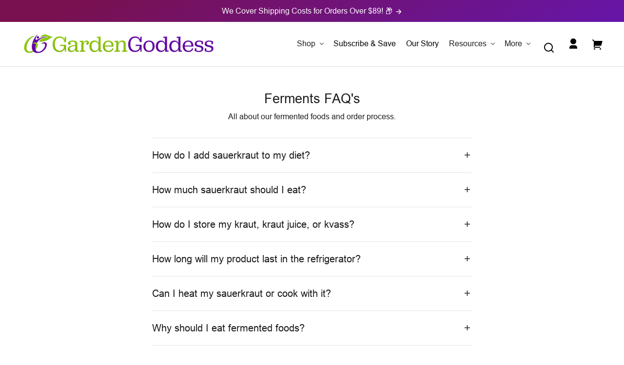

--- FILE ---
content_type: text/css
request_url: https://gardengoddessferments.com/cdn/shop/t/32/assets/styles-component-product-card.css?v=105640475948832252181697564854
body_size: 605
content:
.product-card{font-size:16px;height:100%;position:relative}.product-card__content{z-index:var(--z-index-base)}.product-card__info{display:grid;margin-top:var(--space-small)}.product-card__info-below-badge{display:flex;flex-direction:column;gap:.5rem}@media screen and (min-width: 768px){.product-card{font-size:14px}.product-card__title{font-size:var(--font-copy-size-large)}.product-card__info{margin-top:var(--space-medium)}}.product-card--badge-over-image .badge{position:absolute;left:calc(var(--space-small) * -1);top:var(--space-small);z-index:var(--z-index-overlay-interaction)}.product-card--badge-under-image .badge{margin-bottom:var(--space-small)}.product-card .product-price{font-size:1rem}.product-card__button{display:flex;flex-wrap:wrap;gap:var(--space-xsmall);margin-left:auto;margin-right:auto;max-width:17rem;min-height:2.6em;padding-left:var(--space-small);padding-right:var(--space-small);width:100%}.product-card__quick-add-button-container{margin-top:var(--space-small)}@media (hover: hover) and (pointer: fine){.product-card__quick-add-button-container{display:grid;grid-template-rows:1fr max-content;margin-bottom:0;margin-top:0;opacity:0;padding:var(--product-image-aspect-ratio-fallback-padding-top) var(--space-small) var(--space-small);position:absolute;top:calc((var(--pointer-element-min-height) + var(--space-small)) * -1);transition:opacity var(--transition-duration) var(--transition-timing-function);width:100%;z-index:var(--z-index-background)}.product-card__quick-add-product-link{display:block}.product-card__quick-add-container:hover .product-card__quick-add-button-container,.product-card__quick-add-container:focus-within .product-card__quick-add-button-container{opacity:1;z-index:var(--z-index-overlay-interaction)}}@supports (aspect-ratio: 1){@media (hover: hover) and (pointer: fine){.product-card__quick-add-button-container{aspect-ratio:var(--product-image-aspect-ratio);padding-top:0;top:0}}}.product-card__content,.product-card__quick-add-modal{grid-column:1 / -1;grid-row:1 / -1;position:relative}.product-card__quick-add-modal{background-color:var(--color-background);border-radius:var(--border-radius);border:1px solid var(--color-border);bottom:0;display:flex;flex-direction:column;justify-content:center;left:calc(var(--space-small) * -1);height:0;min-height:0;opacity:0;pointer-events:none;position:absolute;right:calc(var(--space-small) * -1);top:calc(var(--space-small) * -1);transition:min-height 0s linear var(--transition-duration),opacity var(--transition-duration) var(--transition-timing-function),opacity var(--transition-duration) var(--transition-timing-function),transform var(--transition-duration) var(--transition-timing-function),visibility var(--transition-duration) var(--transition-timing-function);transform:translateY(var(--space-large));visibility:hidden;z-index:var(--z-index-modal)}.product-card__quick-add-modal[open]{height:max-content;min-height:calc(100% + var(--space-small));opacity:1;pointer-events:auto;transition:min-height 0s linear,opacity var(--transition-duration),transform var(--transition-duration) var(--transition-timing-function),visibility var(--transition-duration) var(--transition-timing-function);transform:translateY(0);visibility:visible}.product-card__quick-add-form-container{align-items:center;container-name:product-card-quick-add;container-type:inline-size;display:flex;justify-content:center;height:calc(100% - var(--space-large));margin-top:calc(var(--space-medium) * -1);padding:var(--space-medium);width:100%}.product-card__quick-add-form-container product-form{display:block;max-width:16rem;padding:var(--space-large) 0;width:100%}@media screen and (max-width: 549px){.cards:not(.cards--slider-mobile) .product-card .product-card__quick-add-modal,.results-grid .product-card .product-card__quick-add-modal,.product-recommendations .product-card .product-card__quick-add-modal{bottom:0;border-bottom-left-radius:0;border-bottom-right-radius:0;box-shadow:var(--box-shadow--all-sides);left:0;min-height:unset;height:unset;padding-bottom:var(--space-medium);position:fixed;right:0;top:unset;transition:opacity var(--transition-duration-long),transform var(--transition-duration-long) var(--transition-timing-function),visibility var(--transition-duration-long) var(--transition-timing-function);transform:translateY(100vh)}.cards:not(.cards--slider-mobile) .product-card .product-card__quick-add-modal[open],.results-grid .product-card .product-card__quick-add-modal[open],.product-recommendations .product-card .product-card__quick-add-modal[open]{transform:translateY(0)}.results-grid .product-card .product-card__quick-add-form-container product-form{padding-bottom:var(--space-small)}}.product-card__quick-add-title{display:block;font-size:1.25rem;line-height:var(--font-heading-line-height);text-align:center}@container product-card-quick-add (max-width: 300px){.product-card__quick-add-title{font-size:1.15rem}}.product-card__quick-add-form-container label{font-size:.9em}.product-card__quick-add-form-container .form-dropdown,.product-card__quick-add-form-container .form-dropdown select{height:2.6em;font-size:1em}.product-card__quick-add-form-container .form-dropdown__caret{top:.6em}.product-card__quick-add-close-button{position:absolute;top:0;right:0;z-index:calc(var(--z-index-modal) + 1)}.product-card-mini{align-items:center;display:grid;gap:var(--space-medium);grid-template-columns:minmax(0,1fr)}.product-card-mini--with-portrait-image{grid-template-columns:4rem minmax(0,1fr)}.product-card-mini--with-square-image{grid-template-columns:6rem minmax(0,1fr)}.product-card-mini__item--no-slider:not(:last-child){border-bottom:var(--border--thin);margin-bottom:var(--space-medium);padding-bottom:var(--space-medium);padding-top:0}.cards--slider-product-card-mini .product-card-mini__item{border-bottom:0}.product-card-mini__product-title{font-size:1.1rem}.product-card-mini__info{display:flex;flex-direction:column;gap:var(--space-xsmall);margin-right:var(--space-small)}.product-card-mini__quick-add{align-items:center;display:flex;gap:var(--space-small) var(--space-medium);flex-wrap:wrap;margin-top:var(--space-xsmall)}.product-card-media-gallery__link{z-index:var(--z-index-overlay-interaction)}.product-card-media-gallery__image-container{display:block;height:100%;left:0;opacity:0;position:absolute;top:0;transition-property:opacity,visibility;transition-duration:var(--transition-duration-long);transition-timing-function:var(--transition-timing-function);visibility:hidden;width:100%;z-index:var(--z-index-hidden)}.product-card-media-gallery__image-container.is-active{visibility:visible;opacity:1;z-index:var(--z-index-base)}
/*# sourceMappingURL=/cdn/shop/t/32/assets/styles-component-product-card.css.map?v=105640475948832252181697564854 */


--- FILE ---
content_type: text/css
request_url: https://gardengoddessferments.com/cdn/shop/t/32/assets/styles-component-variant-picker.css?v=5250679457463047401697564854
body_size: 739
content:
.variant-picker__option-name{margin-bottom:var(--space-xsmall)}.variant-picker__swatches,.variant-picker__buttons{grid-column:1 / -1}.variant-picker__swatches-list,.variant-picker__buttons-list{display:flex;gap:var(--space-xsmall);flex-wrap:wrap}.variant-picker__swatches-list{--swatch-height: 44px;--swatch-width: 44px}.variant-picker__swatches-list--square{--swatch-height: 40px;--swatch-width: 40px}.variant-picker__swatches-list--diamond{--swatch-height: 48px;--swatch-width: 48px}.variant-picker__swatches-list--hexagon-rotated{--swatch-height: 48px;--swatch-width: 42px;gap:var(--space-xsmall)}.variant-picker__buttons-label,.variant-picker__swatches-label{cursor:pointer;display:block;position:relative;margin:0}.variant-picker__swatches-label{height:var(--swatch-height);width:var(--swatch-width)}.variant-picker__buttons-label.unavailable{overflow:hidden}.variant-picker__buttons-label.unavailable .variant-picker__buttons-value{color:hsla(var(--color-foreground-raw),.5);position:relative;z-index:var(--z-index-overlay)}.variant-picker__buttons-label.unavailable .button--radio:after,.variant-picker__swatches-label.unavailable:after{border-top:var(--border--thick);content:"";display:block;position:absolute;top:50%;transform:rotate(-45deg);width:100%;z-index:var(--z-index-base)}.variant-picker__buttons-label.unavailable .button--radio:before,.variant-picker__swatches-label.unavailable:before{border-top:var(--border--thick);content:"";display:block;position:absolute;top:50%;transform:rotate(45deg);width:100%;z-index:var(--z-index-base)}.variant-picker__swatches-label.unavailable:after{width:120%;top:50%;left:-10%}.variant-picker__swatches-label.unavailable:before{width:120%;top:50%;left:-10%}.variant-picker .button--swatch{align-items:flex-start;justify-content:center;display:grid}.variant-picker__swatch-shape-container{height:var(--swatch-height);overflow:unset;position:relative;width:var(--swatch-width)}@supports (aspect-ratio: 1){.variant-picker .variant-picker__swatch-shape-container{padding-top:0}}.variant-picker .element--circle,.variant-picker .element--square{overflow:hidden}.variant-picker .element--circle{-webkit-clip-path:none;clip-path:none}.variant-picker__swatch-shape-container.element--circle,.variant-picker__swatch-shape-container.element--circle .variant-picker__swatches-color{border-radius:50%}.theme-style--soft .variant-picker__swatch-shape-container.element--square{border-radius:var(--border-radius)}.theme-style--soft .variant-picker__swatch-shape-container.element--square .variant-picker__swatches-color{border-radius:calc(var(--border-radius) - var(--border-size--thick))}.variant-picker__swatch-shape-container.element--square,.variant-picker__swatch-shape-container.element--circle{border:var(--border-size--thick) solid var(--color-border)}input[type=radio]:checked+.button--swatch .variant-picker__swatch-shape-container.element--square,input[type=radio]:checked+.button--swatch .variant-picker__swatch-shape-container.element--circle{border-color:var(--color-foreground)}.variant-picker__swatch-shape-container.element--diamond,.variant-picker__swatch-shape-container.element--hexagon-rotated{grid-column:1 / -1;grid-row:1 / -1;scale:89%}.product-card .variant-picker__swatch-shape-container.element--diamond{scale:87%}.product-card .variant-picker__swatch-shape-container.element--hexagon-rotated{scale:82% 85%}.variant-picker__swatch-shape-border{grid-column:1 / -1;grid-row:1 / -1;height:var(--swatch-height);position:relative;width:var(--swatch-width);z-index:var(--z-index-background)}.variant-picker__swatch-shape-border svg{fill:var(--color-border);height:100%;transition:fill var(--transition-duration) var(--transition-timing-function);width:100%}input[type=radio]:checked+.button--swatch .variant-picker__swatch-shape-border svg{fill:var(--color-foreground)}.product-card__exposed-swatches .variant-picker__swatches-label.unavailable:after,.product-card__exposed-swatches .variant-picker__swatches-label.unavailable:before{display:none}.variant-picker__buttons-label input[type=radio],.variant-picker__swatches-label input[type=radio]{background:transparent;border:0;clip:rect(0 0 0 0);color:inherit;margin:-1px;max-width:unset;min-height:unset;opacity:0;padding:0;position:absolute;height:1px;width:1px;z-index:var(--z-index-hidden)}.variant-picker__swatches-color{height:var(--swatch-height);width:var(--swatch-width);position:absolute;top:0;left:0;right:0;bottom:0}.button--swatch-circle .variant-picker__swatches-color,.button--swatch-square .variant-picker__swatches-color{top:-1px;left:-1px}.variant-picker__modal-opener,.variant-picker__modal-opener:hover{filter:none}.variant-picker__modal-opener .variant-picker__swatches-color{background-color:hsla(var(--color-background-raw),.8);color:var(--color-primary);display:flex;align-items:center;justify-content:center;transition-property:background}.variant-picker__modal-opener:hover .variant-picker__swatches-color{background-color:var(--color-background)}.variant-picker__static{display:flex;gap:var(--space-medium);margin-right:var(--space-medium)}.product-card .variant-picker__modal-opener-button{--button-background-color: transparent;--button-foreground-color: var(--color-foreground);border:0;height:var(--swatch-height);min-height:unset;padding:0;transform:unset;width:var(--swatch-width)}.product-card .variant-picker__swatches-list--circle{--swatch-height: 34px;--swatch-width: 34px;gap:.5rem}.product-card .variant-picker__swatches-list--square{--swatch-height: 30px;--swatch-width: 30px;gap:.5rem}.product-card .variant-picker__swatches-list--hexagon-rotated{--swatch-height: 40px;--swatch-width: 37px}.product-card .variant-picker__swatches-list--diamond{--swatch-height: 38px;--swatch-width: 38px}.product-card .variant-picker__swatches-item{height:var(--swatch-height);width:var(--swatch-width)}@media screen and (min-width: 600px){.product-card--swatches-over-image .product-card__exposed-swatches{position:absolute;top:0;right:var(--space-small);z-index:calc(var(--z-index-overlay-interaction) + 1)}.product-card--swatches-over-image .product-card__exposed-swatches .variant-picker__swatches-list{flex-direction:column;gap:0}.product-card--swatches-over-image .product-card__exposed-swatches .variant-picker__swatches-list--square{gap:var(--space-xsmall)}.product-card--swatches-over-image .product-card__exposed-swatches .variant-picker__swatches-item--2,.product-card--swatches-over-image .product-card__exposed-swatches .variant-picker__swatches-item--4,.product-card--swatches-over-image .product-card__exposed-swatches .variant-picker__swatches-see-more--6{position:relative;right:calc(var(--swatch-width) / 1.5)}.product-card--swatches-over-image .variant-picker__swatches-item--hide-over-image,.product-card__exposed-swatches .variant-picker__swatches-see-more--4,.product-card__exposed-swatches .variant-picker__swatches-see-more--6{display:none}.product-card--swatches-over-image .product-card__exposed-swatches .variant-picker__swatches-see-more--6{display:block}.product-card--swatches-over-image .variant-picker__swatches-list--diamond .variant-picker__swatches-item{position:relative;top:calc(var(--i) * -6px)}}@media screen and (max-width: 599px){.product-card__exposed-swatches.variant-picker .variant-picker__swatches-list{gap:0}.product-card__exposed-swatches.variant-picker .variant-picker__swatches-list--hexagon-rotated .variant-picker__modal-opener-button{min-height:var(--swatch-height)}.product-card__exposed-swatches.variant-picker .variant-picker__swatches-item{flex-basis:17%;margin:0 1%}.product-card__content.align--text-center .product-card__exposed-swatches.variant-picker .variant-picker__swatches-item{display:flex;justify-content:center}.product-card__exposed-swatches .variant-picker__swatches-see-more--4{display:block}.variant-picker__swatches-item--hide-over-image,.product-card__exposed-swatches .variant-picker__swatches-item--4,.product-card__exposed-swatches .variant-picker__swatches-item--5,.product-card__exposed-swatches .variant-picker__swatches-see-more--6{display:none!important}}@supports not (aspect-ratio: 1){.button--swatch{--swatch-width: var(--swatch-height)}.variant-picker .button--swatch .variant-picker__swatch-shape-container.element--diamond,.variant-picker .button--swatch .variant-picker__swatch-shape-container.element--hexagon-rotated{-webkit-clip-path:none;clip-path:none}.button--swatch .variant-picker__swatch-shape-border{display:none}.variant-picker__swatch-shape-container.element--diamond,.variant-picker__swatch-shape-container.element--hexagon-rotated{border-radius:var(--border-radius)}.variant-picker__swatch-shape-container.element--diamond .variant-picker__swatches-color,.variant-picker__swatch-shape-container.element--hexagon-rotated .variant-picker__swatches-color{border-radius:calc(var(--border-radius) - var(--border-size--thick))}.variant-picker__swatch-shape-container.element--diamond,.variant-picker__swatch-shape-container.element--hexagon-rotated{border:var(--border-size--thick) solid var(--color-border)}input[type=radio]:checked+.button--swatch .variant-picker__swatch-shape-container.element--diamond,input[type=radio]:checked+.button--swatch .variant-picker__swatch-shape-container.element--hexagon-rotated{border-color:var(--color-foreground)}@media screen and (min-width: 600px){.product-card--swatches-over-image .variant-picker__swatches-list--diamond .variant-picker__swatches-item{top:0}}}
/*# sourceMappingURL=/cdn/shop/t/32/assets/styles-component-variant-picker.css.map?v=5250679457463047401697564854 */


--- FILE ---
content_type: text/css
request_url: https://gardengoddessferments.com/cdn/shop/t/32/assets/styles-utilities-colors.css?v=105210572258142982511697564854
body_size: 452
content:
.color--primary{color:var(--color-primary);fill:currentColor}.color--secondary{color:var(--color-secondary);fill:currentColor}.color--tertiary{color:var(--color-tertiary);fill:currentColor}.color--quaternary{color:var(--color-quaternary);fill:currentColor}.color--quinary{color:var(--color-quinary);fill:currentColor}.color--senary{color:var(--color-senary);fill:currentColor}.color--bg-default{background-color:var(--color-background);color:var(--color-foreground);fill:currentColor}.color--underneath-default{background-color:var(--color-background)}.color--bg-inverse{--color-border: hsla(var(--color-background-raw), var(--border-color-opacity));background-color:var(--color-foreground);color:var(--color-background);fill:currentColor}.color--bg-inverse a,.color--bg-inverse summary,a.color--bg-inverse{--color-link: var(--color-background);--color-link-raw: var(--color-background-raw)}.color--bg-inverse button,.color--bg-inverse .button{--button-background-color: var(--color-background);--button-background-color-raw: var(--color-background-raw);--button-foreground-color: var(--color-foreground);--button-foreground-color-raw: var(--color-foreground-raw)}.color--bg-inverse button:hover,.color--bg-inverse .button:hover{border-color:hsla(var(--color-foreground-raw),.1);box-shadow:inset 0 0 0 2em hsla(var(--color-foreground-raw),.1)}.color--bg-inverse .button--secondary{--button-background-color: hsla(var(--color-background-raw), .2);--button-background-color-raw: var(--color-background-raw);--button-foreground-color: var(--color-background);--button-foreground-color-raw: var(--color-background-raw)}.cart-notification.color--bg-inverse .button--reset,.color--bg-inverse .button--icon,.color--bg-inverse .quantity-selector__button{--button-background-color: transparent;--button-background-color-raw: transparent;--button-foreground-color: var(--color-background);--button-foreground-color-raw: var(--color-background-raw)}.color--bg-inverse input,.color--bg-inverse textarea{color:var(--color-background);background-color:var(--color-foreground);border-color:var(--color-border)}.color--bg-inverse input:focus,.color--bg-inverse textarea:focus{border-color:var(--color-background)}.color--bg-inverse input::placeholder,.color--bg-inverse textarea::placeholder{color:hsla(var(--color-background-raw),.5)}.color--underneath-inverse{background-color:var(--color-foreground)}.color--bg-primary{--color-border: hsla(var(--color-primary-contrast-raw), var(--border-color-opacity));background-color:var(--color-primary);color:var(--color-primary-contrast);fill:currentColor}.color--bg-primary a,.color--bg-primary summary,a.color--bg-primary{--color-link: var(--color-primary-contrast);--color-link-raw: var(--color-primary-contrast-raw)}.color--bg-primary button,.color--bg-primary .button{--button-background-color: var(--color-primary-contrast);--button-background-color-raw: var(--color-primary-contrast-raw);--button-foreground-color: var(--color-primary);--button-foreground-color-raw: var(--color-primary-raw)}.color--bg-primary button:hover,.color--bg-primary .button:hover{border-color:hsla(var(--color-primary-raw),.1);box-shadow:inset 0 0 0 2em hsla(var(--color-primary-raw),.1)}.color--bg-primary .button--secondary{--button-background-color: hsla(var(--color-primary-contrast-raw), .2);--button-background-color-raw: var(--color-primary-contrast-raw);--button-foreground-color: var(--color-primary-contrast);--button-foreground-color-raw: var(--color-primary-contrast-raw)}.color--bg-primary .button--secondary:hover{border-color:hsla(var(--color-primary-contrast-raw),.15);box-shadow:inset 0 0 0 2em hsla(var(--color-primary-contrast-raw),.1)}.color--bg-primary .button--reset,.color--bg-primary .button--icon,.color--bg-primary .quantity-selector__button{--button-background-color: transparent;--button-background-color-raw: transparent;--button-foreground-color: var(--color-primary-contrast);--button-foreground-color-raw: var(--color-primary-contrast-raw)}.color--bg-primary input,.color--bg-primary textarea{color:var(--color-primary-contrast);background-color:var(--color-primary);border-color:var(--color-border)}.color--bg-primary input:focus,.color--bg-primary textarea:focus{border-color:var(--color-primary-contrast)}.color--bg-primary input::placeholder,.color--bg-primary textarea::placeholder{color:hsla(var(--color-primary-contrast-raw),.5)}.color--underneath-primary{background-color:var(--color-primary)}.color--bg-secondary{--color-border: hsla(var(--color-secondary-contrast-raw), var(--border-color-opacity));background-color:var(--color-secondary);color:var(--color-secondary-contrast);fill:currentColor}.color--bg-secondary a,.color--bg-secondary summary,a.color--bg-secondary{--color-link: var(--color-secondary-contrast);--color-link-raw: var(--color-secondary-contrast-raw)}.color--bg-secondary button,.color--bg-secondary .button{--button-background-color: var(--color-secondary-contrast);--button-background-color-raw: var(--color-secondary-contrast-raw);--button-foreground-color: var(--color-secondary);--button-foreground-color-raw: var(--color-secondary-raw)}.color--bg-secondary button:hover,.color--bg-secondary .button:hover{border-color:hsla(var(--color-secondary-raw),.1);box-shadow:inset 0 0 0 2em hsla(var(--color-secondary-raw),.1)}.color--bg-secondary .button--secondary{--button-background-color: hsla(var(--color-secondary-contrast-raw), .2);--button-background-color-raw: var(--color-secondary-contrast-raw);--button-foreground-color: var(--color-secondary-contrast);--button-foreground-color-raw: var(--color-secondary-contrast-raw)}.color--bg-secondary .button--secondary:hover{border-color:hsla(var(--color-secondary-contrast-raw),.1);box-shadow:inset 0 0 0 2em hsla(var(--color-secondary-contrast-raw),.1)}.color--bg-secondary .button--reset,.color--bg-secondary .button--icon,.color--bg-secondary .quantity-selector__button{--button-background-color: transparent;--button-background-color-raw: transparent;--button-foreground-color: var(--color-secondary-contrast);--button-foreground-color-raw: var(--color-secondary-contrast-raw)}.color--bg-secondary input,.color--bg-secondary textarea{color:var(--color-secondary-contrast);background-color:var(--color-secondary);border-color:var(--color-border)}.color--bg-secondary input:focus,.color--bg-secondary textarea:focus{border-color:var(--color-secondary-contrast)}.color--bg-secondary input::placeholder,.color--bg-secondary textarea::placeholder{color:hsla(var(--color-secondary-contrast-raw),.5)}.color--underneath-secondary{background-color:var(--color-secondary)}.color--bg-tertiary{--color-border: hsla(var(--color-tertiary-contrast-raw), var(--border-color-opacity));background-color:var(--color-tertiary);color:var(--color-tertiary-contrast);fill:currentColor}.color--bg-tertiary a,.color--bg-tertiary summary,a.color--bg-tertiary{--color-link: var(--color-tertiary-contrast);--color-link-raw: var(--color-tertiary-contrast-raw)}.color--bg-tertiary button,.color--bg-tertiary .button{--button-background-color: var(--color-tertiary-contrast);--button-background-color-raw: var(--color-tertiary-contrast-raw);--button-foreground-color: var(--color-tertiary);--button-foreground-color-raw: var(--color-tertiary-raw)}.color--bg-tertiary button:hover,.color--bg-tertiary .button:hover{border-color:hsla(var(--color-tertiary-raw),.1);box-shadow:inset 0 0 0 2em hsla(var(--color-tertiary-raw),.1)}.color--bg-tertiary .button--secondary{--button-background-color: hsla(var(--color-tertiary-contrast-raw), .2);--button-background-color-raw: var(--color-tertiary-contrast-raw);--button-foreground-color: var(--color-tertiary-contrast);--button-foreground-color-raw: var(--color-tertiary-contrast-raw)}.color--bg-tertiary .button--secondary:hover{border-color:hsla(var(--color-tertiary-contrast-raw),.1);box-shadow:inset 0 0 0 2em hsla(var(--color-tertiary-contrast-raw),.1)}.color--bg-tertiary .button--reset,.color--bg-tertiary .button--icon,.color--bg-tertiary .quantity-selector__button{--button-background-color: transparent;--button-background-color-raw: transparent;--button-foreground-color: var(--color-tertiary-contrast);--button-foreground-color-raw: var(--color-tertiary-contrast-raw)}.color--bg-tertiary input,.color--bg-tertiary textarea{color:var(--color-tertiary-contrast);background-color:var(--color-tertiary);border-color:var(--color-border)}.color--bg-tertiary input:focus,.color--bg-tertiary textarea:focus{border-color:var(--color-tertiary-contrast)}.color--bg-tertiary input::placeholder,.color--bg-tertiary textarea::placeholder{color:hsla(var(--color-tertiary-contrast-raw),.5)}.color--underneath-tertiary{background-color:var(--color-tertiary)}.color--bg-quaternary{--color-border: hsla(var(--color-quaternary-contrast-raw), var(--border-color-opacity));background-color:var(--color-quaternary);color:var(--color-quaternary-contrast);fill:currentColor}.color--bg-quaternary a,.color--bg-quaternary summary,a.color--bg-quaternary{--color-link: var(--color-quaternary-contrast);--color-link-raw: var(--color-quaternary-contrast-raw)}.color--bg-quaternary button,.color--bg-quaternary .button{--button-background-color: var(--color-quaternary-contrast);--button-background-color-raw: var(--color-quaternary-contrast-raw);--button-foreground-color: var(--color-quaternary);--button-foreground-color-raw: var(--color-quaternary-raw)}.color--bg-quaternary button:hover,.color--bg-quaternary .button:hover{border-color:hsla(var(--color-quaternary-raw),.1);box-shadow:inset 0 0 0 2em hsla(var(--color-quaternary-raw),.1)}.color--bg-quaternary .button--secondary{--button-background-color: hsla(var(--color-quaternary-contrast-raw), .2);--button-background-color-raw: var(--color-quaternary-contrast-raw);--button-foreground-color: var(--color-quaternary-contrast);--button-foreground-color-raw: var(--color-quaternary-contrast-raw)}.color--bg-quaternary .button--secondary:hover{border-color:hsla(var(--color-quaternary-contrast-raw),.1);box-shadow:inset 0 0 0 2em hsla(var(--color-quaternary-contrast-raw),.1)}.color--bg-quaternary .button--reset,.color--bg-quaternary .button--icon,.color--bg-quaternary .quantity-selector__button{--button-background-color: transparent;--button-background-color-raw: transparent;--button-foreground-color: var(--color-quaternary-contrast);--button-foreground-color-raw: var(--color-quaternary-contrast-raw)}.color--bg-quaternary input,.color--bg-quaternary textarea{color:var(--color-quaternary-contrast);background-color:var(--color-quaternary);border-color:var(--color-border)}.color--bg-quaternary input:focus,.color--bg-quaternary textarea:focus{border-color:var(--color-quaternary-contrast)}.color--bg-quaternary input::placeholder,.color--bg-quaternary textarea::placeholder{color:hsla(var(--color-quaternary-contrast-raw),.5)}.color--underneath-quaternary{background-color:var(--color-quaternary)}.color--bg-quinary{--color-border: hsla(var(--color-quinary-contrast-raw), var(--border-color-opacity));background-color:var(--color-quinary);color:var(--color-quinary-contrast);fill:currentColor}.color--bg-quinary a,.color--bg-quinary summary,a.color--bg-quinary{--color-link: var(--color-quinary-contrast);--color-link-raw: var(--color-quinary-contrast-raw)}.color--bg-quinary button,.color--bg-quinary .button{--button-background-color: var(--color-quinary-contrast);--button-background-color-raw: var(--color-quinary-contrast-raw);--button-foreground-color: var(--color-quinary);--button-foreground-color-raw: var(--color-quinary-raw)}.color--bg-quinary button:hover,.color--bg-quinary .button:hover{border-color:hsla(var(--color-quinary-raw),.1);box-shadow:inset 0 0 0 2em hsla(var(--color-quinary-raw),.1)}.color--bg-quinary .button--secondary{--button-background-color: hsla(var(--color-quinary-contrast-raw), .2);--button-background-color-raw: var(--color-quinary-contrast-raw);--button-foreground-color: var(--color-quinary-contrast);--button-foreground-color-raw: var(--color-quinary-contrast-raw)}.color--bg-quinary .button--secondary:hover{border-color:hsla(var(--color-quinary-contrast-raw),.1);box-shadow:inset 0 0 0 2em hsla(var(--color-quinary-contrast-raw),.1)}.color--bg-quinary .button--reset,.color--bg-quinary .button--icon,.color--bg-quinary .quantity-selector__button{--button-background-color: transparent;--button-background-color-raw: transparent;--button-foreground-color: var(--color-quinary-contrast);--button-foreground-color-raw: var(--color-quinary-contrast-raw)}.color--bg-quinary input,.color--bg-quinary textarea{color:var(--color-quinary-contrast);background-color:var(--color-quinary);border-color:var(--color-border)}.color--bg-quinary input:focus,.color--bg-quinary textarea:focus{border-color:var(--color-quinary-contrast)}.color--bg-quinary input::placeholder,.color--bg-quinary textarea::placeholder{color:hsla(var(--color-quinary-contrast-raw),.5)}.color--underneath-quinary{background-color:var(--color-quinary)}.color--bg-senary{--color-border: hsla(var(--color-senary-contrast-raw), var(--border-color-opacity));background-color:var(--color-senary);color:var(--color-senary-contrast);fill:currentColor}.color--bg-senary a,.color--bg-senary summary,a.color--bg-senary{--color-link: var(--color-senary-contrast);--color-link-raw: var(--color-senary-contrast-raw)}.color--bg-senary button,.color--bg-senary .button{--button-background-color: var(--color-senary-contrast);--button-background-color-raw: var(--color-senary-contrast-raw);--button-foreground-color: var(--color-senary);--button-foreground-color-raw: var(--color-senary-raw)}.color--bg-senary button:hover,.color--bg-senary .button:hover{border-color:hsla(var(--color-senary-raw),.1);box-shadow:inset 0 0 0 2em hsla(var(--color-senary-raw),.1)}.color--bg-senary .button--secondary{--button-background-color: hsla(var(--color-senary-contrast-raw), .2);--button-background-color-raw: var(--color-senary-contrast-raw);--button-foreground-color: var(--color-senary-contrast);--button-foreground-color-raw: var(--color-senary-contrast-raw)}.color--bg-senary .button--secondary:hover{border-color:hsla(var(--color-senary-contrast-raw),.1);box-shadow:inset 0 0 0 2em hsla(var(--color-senary-contrast-raw),.1)}.color--bg-senary .button--reset,.color--bg-senary .button--icon,.color--bg-senary .quantity-selector__button{--button-background-color: transparent;--button-background-color-raw: transparent;--button-foreground-color: var(--color-senary-contrast);--button-foreground-color-raw: var(--color-senary-contrast-raw)}.color--bg-senary input,.color--bg-senary textarea{color:var(--color-senary-contrast);background-color:var(--color-senary);border-color:var(--color-border)}.color--bg-senary input:focus,.color--bg-senary textarea:focus{border-color:var(--color-senary-contrast)}.color--bg-senary input::placeholder,.color--bg-senary textarea::placeholder{color:hsla(var(--color-senary-contrast-raw),.5)}.color--underneath-senary{background-color:var(--color-senary)}.color--underneath-site-header-bg{background-color:var(--color-site-header-bg)}.color--underneath-site-footer-bg{background-color:var(--color-site-footer-bg)}
/*# sourceMappingURL=/cdn/shop/t/32/assets/styles-utilities-colors.css.map?v=105210572258142982511697564854 */


--- FILE ---
content_type: text/css
request_url: https://gardengoddessferments.com/cdn/shop/t/32/assets/styles-utilities-misc.css?v=164149038372500645271697564855
body_size: 643
content:
.placeholder-svg{background:var(--color-image-placeholder);color:hsla(var(--color-foreground-raw),.7);fill:currentColor}.social-list{align-items:center;display:flex;flex-wrap:wrap}.divider--thin{border-bottom:var(--border--thin)}.divider--thick{border-bottom:var(--border--thick)}.content-box--text-align-left{text-align:left}.content-box--text-align-center{text-align:center}.content-box--text-align-right{text-align:right}.content-box--text-align-center .rte,.content-box--text-align-center .container--copy-max-width{margin-left:auto;margin-right:auto}.content-box--text-align-left .content-box__buttons{justify-content:start;text-align:left}.content-box--text-align-center .content-box__buttons{justify-content:center}.content-box--text-align-right .content-box__buttons{justify-content:flex-end;text-align:right}.content-box__buttons{display:flex;flex-direction:column;flex-wrap:wrap;gap:var(--space-small);width:100%}.content-box__buttons--background-video{flex-direction:row}@media screen and (max-width: 899px){.content-box--text-align-center--medium-down{text-align:center}.content-box--text-align-center--medium-down .rte{margin-left:auto;margin-right:auto}.content-box--text-align-center--medium-down .content-box__buttons{align-items:center;justify-content:center}}@media screen and (max-width: 599px){.content-box--text-align-left--mobile{text-align:left}.content-box--text-align-center--mobile{text-align:center}.content-box--text-align-right--mobile{text-align:right}.content-box--text-align-center--mobile .rte{margin-left:auto;margin-right:auto}.content-box--text-align-center--mobile .content-box__buttons{align-items:center;justify-content:center}.content-box--text-align-left--mobile .content-box__buttons{justify-content:flex-start;text-align:left}.content-box--text-align-right--mobile .content-box__buttons{justify-content:flex-end;text-align:right}}@media screen and (min-width: 550px){.content-box__buttons{flex-direction:row}.content-box__buttons .button{width:unset}}.icon--arrow-back{transform:rotate(180deg)}.icon--to-open{transition:transform var(--transition-duration) var(--transition-timing-function)}[open]>.icon--to-open,[open]>summary>.icon--to-open{transform:rotate(-45deg)}.icon--to-open--caret{transform:rotate(90deg)}[open]>.icon--to-open--caret,[open]>summary>.icon--to-open--caret{transform:rotate(-90deg)}@media (prefers-reduced-motion){.motion-reduce{transition:none!important}}.overflow--hidden{overflow:hidden}.skip-to-content-link{clip:rect(0 0 0 0);height:1px;margin:-1px;overflow:hidden;padding:var(--space-small) var(--space-large);position:absolute!important;width:1px;word-wrap:normal!important}.skip-to-content-link:focus{background-color:var(--button-background-color);box-shadow:var(--box-shadow--all-sides);clip:auto;height:auto;margin-left:var(--space-viewport-sides);margin-top:var(--space-medium);overflow:auto;position:inherit;width:auto;z-index:var(--z-index-skip-to-content-link)}.shopify-challenge__container{margin:var(--space-large) auto}.article__meta-info{font-size:var(--font-copy-size-small)}.article__meta-info+.article__meta-info:before{content:"\2022";margin-left:var(--space-xsmall);margin-right:var(--space-xsmall)}.deferred-media,.background-video__container{display:block;position:relative;width:100%}.deferred-media,.background-video__container{padding-top:56.25%}.deferred-media--product-model{padding-top:var(--product-image-aspect-ratio-fallback-padding-top)}@supports (aspect-ratio: 1){.deferred-media,.deferred-media iframe,.deferred-media video,.deferred-media__poster,.background-video__container video,.background-video__container iframe{aspect-ratio:16 / 9;padding-top:0}.deferred-media--product-model{aspect-ratio:var(--product-image-aspect-ratio);padding-top:0}}.deferred-media[loaded=true] .deferred-media__poster,.deferred-media[loaded=true] .shopify-model-viewer-ui__button--poster{display:none}.deferred-media iframe,.deferred-media__poster,.deferred-media__cover-image,.deferred-media__hosted-video,.deferred-media video,.background-video__container video,.background-video__container iframe{top:0;height:100%;position:absolute}.background-video__container video,.background-video__container iframe{left:-1px}.deferred-media iframe,.deferred-media__poster,.deferred-media__cover-image,.deferred-media__hosted-video,.deferred-media video{width:100%}.deferred-media model-viewer{display:block;max-width:100%;position:absolute;top:0;left:0;height:100%;width:100%}.deferred-media__poster{display:flex;align-items:center;justify-content:center;overflow:hidden}.deferred-media__poster:focus-visible .deferred-media__poster-button{outline:2px solid var(--color-foreground)}.deferred-media__cover-image{display:flex;left:0;object-fit:cover}.deferred-media__poster-button{align-items:center;background-color:hsla(var(--color-background-raw),.75);border-radius:50%;display:flex;height:4rem;justify-content:center;position:absolute;transition:background var(--transition-duration) var(--transition-timing-function);width:4rem}.deferred-media__poster-icon{color:var(--color-foreground);height:2.5rem;width:2.5rem}.deferred-media__poster:hover .deferred-media__poster-button{background-color:var(--color-background);box-shadow:var(--box-shadow--all-sides-small)}.deferred-media__preview-image-link{display:flex;justify-content:center}.image-container{background:var(--color-image-placeholder);position:relative}.image-container--product{height:0;overflow:hidden;position:relative;padding-top:var(--product-image-aspect-ratio-fallback-padding-top)}.image-container--article{height:0;overflow:hidden;position:relative;padding-top:66.66%}@supports (aspect-ratio: 1){.image-container--product{aspect-ratio:var(--product-image-aspect-ratio);height:unset;overflow:unset;padding-top:0}.image-container--article{aspect-ratio:3 / 2;height:unset;overflow:unset;padding-top:0}}.image-container--no-bg{background:transparent}.object-fit__image--cover{display:block;height:100%;left:0;object-fit:cover;position:absolute;top:0;width:100%}.comma-list li:not(:last-of-type):after{content:","}.comma-list a{text-decoration-color:transparent}.comma-list a:hover{text-decoration-color:hsla(var(--color-link-raw),.3)}.comma-list li.active a{font-weight:700;text-decoration-color:hsla(var(--color-link-raw),.3)}.comma-list li.active a:hover{font-weight:700;text-decoration-color:transparent}#g-recaptcha{margin-bottom:var(--space-medium);margin-top:var(--space-medium)}.social-share__success-message{background-color:var(--color-background);border:var(--border--thin);margin-top:var(--space-xsmall);margin-right:var(--space-xsmall);padding:var(--space-xsmall);position:absolute;line-height:var(--font-heading-line-height);z-index:var(--z-index-overlay)}@supports not (aspect-ratio: 1){cart-note .accordion .icon--to-open{top:unset}}full-width-element{--viewport-width: calc(100vw - var(--scrollbar-width))}
/*# sourceMappingURL=/cdn/shop/t/32/assets/styles-utilities-misc.css.map?v=164149038372500645271697564855 */


--- FILE ---
content_type: text/css
request_url: https://gardengoddessferments.com/cdn/shop/t/32/assets/styles-utilities-spacing.css?v=176631333561915135661697564855
body_size: -265
content:
.space--m-clear{margin:0}.space--p-clear{padding:0}.space--mt--xsmall{margin-top:var(--space-xsmall)}.space--mt--small{margin-top:var(--space-small)}.space--mt--medium{margin-top:var(--space-medium)}.space--mt--large{margin-top:var(--space-large)}.space--mt--xlarge{margin-top:var(--space-xlarge)}.space--mb--xsmall{margin-bottom:var(--space-xsmall)}.space--mb--small{margin-bottom:var(--space-small)}.space--mb--medium{margin-bottom:var(--space-medium)}.space--mb--large{margin-bottom:var(--space-large)}.space--mb--xlarge{margin-bottom:var(--space-xlarge)}.space--mv--xsmall{margin-bottom:var(--space-xsmall);margin-top:var(--space-xsmall)}.space--mv--small{margin-bottom:var(--space-small);margin-top:var(--space-small)}.space--mv--medium{margin-bottom:var(--space-medium);margin-top:var(--space-medium)}.space--mv--large{margin-bottom:var(--space-large);margin-top:var(--space-large)}.space--mv--xlarge{margin-bottom:var(--space-xlarge);margin-top:var(--space-xlarge)}.space--ml--xsmall{margin-left:var(--space-xsmall)}.space--ml--small{margin-left:var(--space-small)}.space--ml--medium{margin-left:var(--space-medium)}.space--ml--large{margin-left:var(--space-large)}.space--ml--xlarge{margin-left:var(--space-xlarge)}.space--mr--xsmall{margin-right:var(--space-xsmall)}.space--mr--small{margin-right:var(--space-small)}.space--mr--medium{margin-right:var(--space-medium)}.space--mr--large{margin-right:var(--space-large)}.space--mr--xlarge{margin-right:var(--space-xlarge)}.space--mh--xsmall{margin-left:var(--space-xsmall);margin-right:var(--space-xsmall)}.space--mh--small{margin-left:var(--space-small);margin-right:var(--space-small)}.space--mh--medium{margin-left:var(--space-medium);margin-right:var(--space-medium)}.space--mh--large{margin-left:var(--space-large);margin-right:var(--space-large)}.space--mh--xlarge{margin-left:var(--space-xlarge);margin-right:var(--space-xlarge)}.space--pt--xsmall{padding-top:var(--space-xsmall)}.space--pt--small{padding-top:var(--space-small)}.space--pt--medium{padding-top:var(--space-medium)}.space--pt--large{padding-top:var(--space-large)}.space--pt--xlarge{padding-top:var(--space-xlarge)}.space--pb--xsmall{padding-bottom:var(--space-xsmall)}.space--pb--small{padding-bottom:var(--space-small)}.space--pb--medium{padding-bottom:var(--space-medium)}.space--pb--large{padding-bottom:var(--space-large)}.space--pb--xlarge{padding-bottom:var(--space-xlarge)}.space--pv--xsmall{padding-bottom:var(--space-xsmall);padding-top:var(--space-xsmall)}.space--pv--small{padding-bottom:var(--space-small);padding-top:var(--space-small)}.space--pv--medium{padding-bottom:var(--space-medium);padding-top:var(--space-medium)}.space--pv--large{padding-bottom:var(--space-large);padding-top:var(--space-large)}.space--pv--xlarge{padding-bottom:var(--space-xlarge);padding-top:var(--space-xlarge)}.space--pl--xsmall{padding-left:var(--space-xsmall)}.space--pl--small{padding-left:var(--space-small)}.space--pl--medium{padding-left:var(--space-medium)}.space--pl--large{padding-left:var(--space-large)}.space--pl--xlarge{padding-left:var(--space-xlarge)}.space--pr--xsmall{padding-right:var(--space-xsmall)}.space--pr--small{padding-right:var(--space-small)}.space--pr--medium{padding-right:var(--space-medium)}.space--pr--large{padding-right:var(--space-large)}.space--pr--xlarge{padding-right:var(--space-xlarge)}.space--ph--xsmall{padding-left:var(--space-xsmall);padding-right:var(--space-xsmall)}.space--ph--small{padding-left:var(--space-small);padding-right:var(--space-small)}.space--ph--medium{padding-left:var(--space-medium);padding-right:var(--space-medium)}.space--ph--large{padding-left:var(--space-large);padding-right:var(--space-large)}.space--ph--xlarge{padding-left:var(--space-xlarge);padding-right:var(--space-xlarge)}.space--viewport-sides{padding-left:var(--space-viewport-sides);padding-right:var(--space-viewport-sides)}.space--ml--viewport-sides{margin-left:var(--space-viewport-sides)}.space--mr--viewport-sides{margin-right:var(--space-viewport-sides)}.space--pl--viewport-sides{padding-left:var(--space-viewport-sides)}.space--pr--viewport-sides{padding-right:var(--space-viewport-sides)}.space--drawer-sides{padding-left:var(--space-drawer-sides);padding-right:var(--space-drawer-sides)}.space--grid-gap{gap:var(--space-grid-gap)}.space--gap--xlarge{gap:var(--space-xlarge)}.space--gap--large{gap:var(--space-large)}.space--gap--medium{gap:var(--space-medium)}.space--gap--small{gap:var(--space-small)}.space--gap--xsmall{gap:var(--space-xsmall)}.space--gap--none{gap:0}@media screen and (min-width: 550px){.space--m-clear--xsmall-up{margin:0!important}.space--p-clear--xsmall-up{padding:0!important}}@media screen and (max-width: 549px){.space--m-clear--xsmall-down{margin:0!important}.space--p-clear--xsmall-down{padding:0!important}}@media screen and (min-width: 768px){.space--m-clear--small-up{margin:0!important}.space--p-clear--small-up{padding:0!important}}@media screen and (max-width: 767px){.space--m-clear--small-down{margin:0!important}.space--p-clear--small-down{padding:0!important}}@media screen and (min-width: 900px){.space--m-clear--medium-up{margin:0!important}.space--p-clear--medium-up{padding:0!important}}@media screen and (max-width: 899px){.space--m-clear--medium-down{margin:0!important}.space--p-clear--medium-down{padding:0!important}.space--ml--viewport-sides--medium-down{margin-left:var(--space-viewport-sides)}}@media screen and (min-width: 990px){.space--m-clear--large-up{margin:0!important}.space--p-clear--large-up{padding:0!important}}@media screen and (max-width: 989px){.space--m-clear--large-down{margin:0!important}.space--p-clear--large-down{padding:0!important}}
/*# sourceMappingURL=/cdn/shop/t/32/assets/styles-utilities-spacing.css.map?v=176631333561915135661697564855 */
